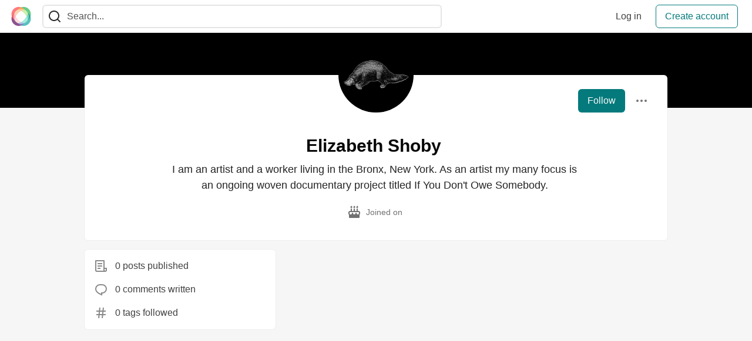

--- FILE ---
content_type: text/html; charset=utf-8
request_url: https://community.interledger.org/shoby_e
body_size: 8452
content:
<!DOCTYPE html>
<html lang="en">
  <head>
    <meta charset="utf-8">
    <title>Elizabeth Shoby - The Interledger Community 🌱</title>
    
  <link rel="canonical" href="https://community.interledger.org/shoby_e" />
<meta name="description" content="I am an artist and a worker living in the Bronx, New York. As an artist my many focus is an ongoing woven documentary project titled If You Don&#39;t Owe Somebody. ">


<meta property="og:type" content="website" />
<meta property="og:url" content="https://community.interledger.org/shoby_e" />
<meta property="og:title" content="Elizabeth Shoby — The Interledger Community 🌱 Profile" />
<meta property="og:image" content="https://community.interledger.org/remoteimages/uploads/articles/a6nnsof45dotzvxpzt4c.jpg" />
<meta property="og:description" content="I am an artist and a worker living in the Bronx, New York. As an artist my many focus is an ongoing woven documentary project titled If You Don&#39;t Owe Somebody. " />
<meta property="og:site_name" content="The Interledger Community 🌱" />
<meta name="twitter:card" content="summary_large_image">
<meta name="twitter:site" content="@@Interledger">
<meta name="twitter:creator" content="@">
<meta name="twitter:title" content="Elizabeth Shoby — The Interledger Community 🌱 Profile">
<meta name="twitter:description" content="I am an artist and a worker living in the Bronx, New York. As an artist my many focus is an ongoing woven documentary project titled If You Don&#39;t Owe Somebody. ">
<meta name="twitter:image:src" content="https://community.interledger.org/remoteimages/uploads/articles/a6nnsof45dotzvxpzt4c.jpg" />


      <meta name="last-updated" content="2026-01-19 15:09:02 UTC">
      <meta name="user-signed-in" content="false">
      <meta name="head-cached-at" content="1768835342">
      <meta name="environment" content="production">
      <link rel="stylesheet" href="/assets/minimal-044fc0591881caab0b36d4290b5fda0e31f8f3762e63d2e084a7ad8e34ad0f35.css" media="all" id="main-minimal-stylesheet" />
<link rel="stylesheet" href="/assets/views-c7218f14065ddf63ad3cbc57904019aca23aedfdaa05f2154e3a9c05cd3a4fd2.css" media="all" id="main-views-stylesheet" />
<link rel="stylesheet" href="/assets/crayons-f335bdef06857ba30c9cdcc3503e231d719699aa03e0e2878432f397da7326ba.css" media="all" id="main-crayons-stylesheet" />

      <script src="/assets/base-60c267b452f076a26836a213e18b0e52f232ccdca06de8b8365adbfce9326873.js" defer="defer"></script>
<script src="/assets/application-7258612fccf5d56314a6e4ad1898b4f818f474c4bb3485e302428d489a769a17.js" defer="defer"></script>
<script src="/assets/baseInitializers-2f0777a6d67046056f9f42665560ce072de3801292674358ddbad6e135c1891d.js" defer="defer"></script>
<script src="/assets/baseTracking-b6bf73e5ee66633e151e7d5b7c6bbccedfa4c59e3615be97b98c4c0f543ddae7.js" defer="defer"></script>
<script src="/assets/followButtons-a29380c2c88136b97b2b5e63e94614ff7458fc72e07cffa7b6153831c28a40d2.js" defer="defer"></script>

        <meta name="search-script" content="/assets/Search-47b78c90427318f3a0e6fb7266d267b81e2bfe6e124e47aafdb9a513670fa8bc.js">
        <script src="/assets/runtimeBanner-6218b17aedd855a9650fc3c3bfddb5977e9576e580d46753e2c57b3dd50158a3.js" defer="defer"></script>
      <meta name="viewport" content="width=device-width, initial-scale=1.0, viewport-fit=cover">
      <link rel="icon" type="image/x-icon" href="https://community.interledger.org/images/6pPTKiAzH5iiS8ZG14ZQ8o9aFwWduW5fT9wBUP4955Q/rt:fit/w:32/g:sm/mb:500000/ar:1/aHR0cHM6Ly9jb21t/dW5pdHkuaW50ZXJs/ZWRnZXIub3JnL3Jl/bW90ZWltYWdlcy91/cGxvYWRzL2FydGlj/bGVzL2E2bm5zb2Y0/NWRvdHp2eHB6dDRj/LmpwZw" />
      <link rel="apple-touch-icon" href="https://community.interledger.org/images/9oaEv3dv9Dr4HxRqbiUQimY-qyvmcP97uZLqimt1zQU/rt:fit/w:180/g:sm/q:80/mb:500000/ar:1/aHR0cHM6Ly9jb21t/dW5pdHkuaW50ZXJs/ZWRnZXIub3JnL3Jl/bW90ZWltYWdlcy91/cGxvYWRzL2FydGlj/bGVzL2E2bm5zb2Y0/NWRvdHp2eHB6dDRj/LmpwZw">
      <link rel="apple-touch-icon" sizes="152x152" href="https://community.interledger.org/images/B6UiK6ufJJ10Lt8wQK7fbDwYm9pJSSfuWem0C9qzQCY/rt:fit/w:152/g:sm/q:80/mb:500000/ar:1/aHR0cHM6Ly9jb21t/dW5pdHkuaW50ZXJs/ZWRnZXIub3JnL3Jl/bW90ZWltYWdlcy91/cGxvYWRzL2FydGlj/bGVzL2E2bm5zb2Y0/NWRvdHp2eHB6dDRj/LmpwZw">
      <link rel="apple-touch-icon" sizes="180x180" href="https://community.interledger.org/images/9oaEv3dv9Dr4HxRqbiUQimY-qyvmcP97uZLqimt1zQU/rt:fit/w:180/g:sm/q:80/mb:500000/ar:1/aHR0cHM6Ly9jb21t/dW5pdHkuaW50ZXJs/ZWRnZXIub3JnL3Jl/bW90ZWltYWdlcy91/cGxvYWRzL2FydGlj/bGVzL2E2bm5zb2Y0/NWRvdHp2eHB6dDRj/LmpwZw">
      <link rel="apple-touch-icon" sizes="167x167" href="https://community.interledger.org/images/OuKgNKV0rwxgjIho_HCWtKgjXTBDkkZSNkCSDeyPI-8/rt:fit/w:167/g:sm/q:80/mb:500000/ar:1/aHR0cHM6Ly9jb21t/dW5pdHkuaW50ZXJs/ZWRnZXIub3JnL3Jl/bW90ZWltYWdlcy91/cGxvYWRzL2FydGlj/bGVzL2E2bm5zb2Y0/NWRvdHp2eHB6dDRj/LmpwZw">
      <link href="https://community.interledger.org/images/WknqunNDFJzOYhRHudVTp4cJ48b_xYdcvJjUK5trtaE/rt:fit/w:192/g:sm/q:80/mb:500000/ar:1/aHR0cHM6Ly9jb21t/dW5pdHkuaW50ZXJs/ZWRnZXIub3JnL3Jl/bW90ZWltYWdlcy91/cGxvYWRzL2FydGlj/bGVzL2E2bm5zb2Y0/NWRvdHp2eHB6dDRj/LmpwZw" rel="icon" sizes="192x192" />
      <link href="https://community.interledger.org/images/EYln5tNYkfR67Q6eNVpHWp9xvUoN5eszBV8rtINw2hI/rt:fit/w:128/g:sm/q:80/mb:500000/ar:1/aHR0cHM6Ly9jb21t/dW5pdHkuaW50ZXJs/ZWRnZXIub3JnL3Jl/bW90ZWltYWdlcy91/cGxvYWRzL2FydGlj/bGVzL2E2bm5zb2Y0/NWRvdHp2eHB6dDRj/LmpwZw" rel="icon" sizes="128x128" />
      <meta name="apple-mobile-web-app-title" content="community.interledger.org">
      <meta name="application-name" content="community.interledger.org">
      <meta name="theme-color" content="#ffffff" media="(prefers-color-scheme: light)">
      <meta name="theme-color" content="#000000" media="(prefers-color-scheme: dark)">
      <link rel="search" href="https://community.interledger.org/open-search.xml" type="application/opensearchdescription+xml" title="The Interledger Community 🌱" />

      <meta property="forem:name" content="The Interledger Community 🌱" />
      <meta property="forem:logo" content="https://community.interledger.org/images/Tx0fCdR1ZDqe2gE0N4WB2WtCIw1rRZV_xQiTTVOBjJs/rt:fit/w:512/g:sm/q:80/mb:500000/ar:1/aHR0cHM6Ly9jb21t/dW5pdHkuaW50ZXJs/ZWRnZXIub3JnL3Jl/bW90ZWltYWdlcy91/cGxvYWRzL2FydGlj/bGVzL2E2bm5zb2Y0/NWRvdHp2eHB6dDRj/LmpwZw" />
      <meta property="forem:domain" content="community.interledger.org" />
    
  </head>
      <body
        class="sans-serif-article-body default-header"
        data-user-status="logged-out"
        data-is-root-subforem="false"
        data-side-nav-visible="false"
        data-community-name="The Interledger Community 🌱"
        data-subscription-icon="/assets/subscription-icon-805dfa7ac7dd660f07ed8d654877270825b07a92a03841aa99a1093bd00431b2.png"
        data-locale="en"
        data-honeybadger-key="f22a4383"
        data-deployed-at="2025-12-22T17:07:36Z"
        data-latest-commit-id="c8e33459d48fe8733d09b599b8a75d0209083b53"
        data-ga-tracking=""
        data-cookie-banner-user-context="off"
        data-cookie-banner-platform-context="off"
        data-algolia-id=""
        data-algolia-search-key=""
        data-algolia-display="false"
        data-dynamic-url-component="bb"
        data-ga4-tracking-id="">
        
        <script>
          if (navigator.userAgent === 'ForemWebView/1' || window.frameElement) {
            document.body.classList.add("hidden-shell");
          }
        </script>

        <link rel="stylesheet" href="/assets/minimal-044fc0591881caab0b36d4290b5fda0e31f8f3762e63d2e084a7ad8e34ad0f35.css" media="all" id="secondary-minimal-stylesheet" />
<link rel="stylesheet" href="/assets/views-c7218f14065ddf63ad3cbc57904019aca23aedfdaa05f2154e3a9c05cd3a4fd2.css" media="all" id="secondary-views-stylesheet" />
<link rel="stylesheet" href="/assets/crayons-f335bdef06857ba30c9cdcc3503e231d719699aa03e0e2878432f397da7326ba.css" media="all" id="secondary-crayons-stylesheet" />

        <div id="body-styles">
          <style>
            :root {
              --accent-brand-lighter-rgb: 5, 165, 167;
              --accent-brand-rgb: 4, 122, 124;
              --accent-brand-darker-rgb: 3, 98, 99;
            }
          </style>
        </div>
        <div id="audiocontent" data-podcast="">
          
        </div>
        <div class="navigation-progress" id="navigation-progress"></div>

<header id="topbar" class="crayons-header topbar print-hidden">
  <span id="route-change-target" tabindex="-1"></span>
  <a href="#main-content" class="skip-content-link">Skip to content</a>
  <div class="crayons-header__container">
    <span class="inline-block m:hidden ">
      <button class="c-btn c-btn--icon-alone js-hamburger-trigger mx-2">
        <svg xmlns="http://www.w3.org/2000/svg" width="24" height="24" viewBox="0 0 24 24" role="img" aria-labelledby="afwtx0jv6t0yb8vunrb0xvpps69261sb" class="crayons-icon"><title id="afwtx0jv6t0yb8vunrb0xvpps69261sb">Navigation menu</title>
    <path d="M3 4h18v2H3V4zm0 7h18v2H3v-2zm0 7h18v2H3v-2z"></path>
</svg>

      </button>
    </span>
    <a href="/" class="site-logo" aria-label="The Interledger Community 🌱 Home" >
    <img class="site-logo__img"
         src="https://community.interledger.org/remoteimages/uploads/logos/resized_logo_jB7jXvKJpzlIMbXWcZ4n.jpg"
         style=""
         alt="The Interledger Community 🌱">
</a>


    <div class="crayons-header--search js-search-form" id="header-search">
      <form accept-charset="UTF-8" method="get" action="/search" role="search">
        <div class="crayons-fields crayons-fields--horizontal">
          <div class="crayons-field flex-1 relative">
            <input id="search-input" class="crayons-header--search-input crayons-textfield js-search-input" type="text" id="nav-search" name="q" placeholder="Search..." autocomplete="off" />
            <button type="submit" aria-label="Search" class="c-btn c-btn--icon-alone absolute inset-px right-auto mt-0 py-0">
              <svg xmlns="http://www.w3.org/2000/svg" width="24" height="24" viewBox="0 0 24 24" role="img" aria-labelledby="akdkgycbxubzeco7ld8hqb33dhcajdwf" aria-hidden="true" class="crayons-icon"><title id="akdkgycbxubzeco7ld8hqb33dhcajdwf">Search</title>
    <path d="M18.031 16.617l4.283 4.282-1.415 1.415-4.282-4.283A8.96 8.96 0 0111 20c-4.968 0-9-4.032-9-9s4.032-9 9-9 9 4.032 9 9a8.96 8.96 0 01-1.969 5.617zm-2.006-.742A6.977 6.977 0 0018 11c0-3.868-3.133-7-7-7-3.868 0-7 3.132-7 7 0 3.867 3.132 7 7 7a6.977 6.977 0 004.875-1.975l.15-.15z"></path>
</svg>

            </button>

            <a class="crayons-header--search-brand-indicator" href="https://www.algolia.com/developers/?utm_source=devto&utm_medium=referral" target="_blank" rel="noopener noreferrer">
            </a>
          </div>
        </div>
      </form>
    </div>

    <div class="flex items-center h-100 ml-auto">
        <div class="flex" id="authentication-top-nav-actions">
          <span class="hidden m:block">
            <a href="/enter" class="c-link c-link--block mr-2 whitespace-nowrap ml-auto" data-no-instant>
              Log in
            </a>
          </span>

          <a href="/enter?state=new-user" data-tracking-id="ca_top_nav" data-tracking-source="top_navbar" class="c-cta c-cta--branded whitespace-nowrap mr-2" data-no-instant>
            Create account
          </a>
        </div>
    </div>
  </div>
</header>

<div class="hamburger">
  <div class="hamburger__content">
    <header class="hamburger__content__header">
      <h2 class="fs-l fw-bold flex-1 break-word lh-tight">The Interledger Community 🌱</h2>

      <button class="c-btn c-btn--icon-alone js-hamburger-trigger shrink-0" aria-label="Close">
        <svg xmlns="http://www.w3.org/2000/svg" width="24" height="24" viewBox="0 0 24 24" role="img" aria-labelledby="a4yk3e0so80vuk4dpvy6mc69q1h7nlv3" aria-hidden="true" class="crayons-icon c-btn__icon"><title id="a4yk3e0so80vuk4dpvy6mc69q1h7nlv3">Close</title><path d="M12 10.586l4.95-4.95 1.414 1.414-4.95 4.95 4.95 4.95-1.414 1.414-4.95-4.95-4.95 4.95-1.414-1.414 4.95-4.95-4.95-4.95L7.05 5.636l4.95 4.95z"></path></svg>

      </button>
    </header>

    <div class="p-2 js-navigation-links-container" id="authentication-hamburger-actions">
    </div>
  </div>
  <div class="hamburger__overlay js-hamburger-trigger"></div>
</div>


        <div id="active-broadcast" class="broadcast-wrapper"></div>
<div id="page-content" class="wrapper stories stories-index" data-current-page="stories-index">
  <div id="page-content-inner" data-internal-nav="false">
    <div id="page-route-change" class="screen-reader-only" aria-live="polite" aria-atomic="true"></div>

    <main id="main-content">


  <script type="application/ld+json">
    {"@context":"http://schema.org","@type":"Person","mainEntityOfPage":{"@type":"WebPage","@id":"https://community.interledger.org/shoby_e"},"url":"https://community.interledger.org/shoby_e","image":"https://community.interledger.org/images/u3e-8K3E6I5FvOrcNVBX07XNJlPwpf23Gn0BZUnFxNE/rs:fill:320:320/g:sm/mb:500000/ar:1/aHR0cHM6Ly9jb21t/dW5pdHkuaW50ZXJs/ZWRnZXIub3JnL3Jl/bW90ZWltYWdlcy91/cGxvYWRzL3VzZXIv/cHJvZmlsZV9pbWFn/ZS8zNzU1L2VlMTdj/ZWRkLWVkZDEtNGZl/Ni05MDc2LTQ5NGY0/ZWVlODc5Zi5wbmc","name":"Elizabeth Shoby","description":"I am an artist and a worker living in the Bronx, New York. As an artist my many focus is an ongoing woven documentary project titled If You Don't Owe Somebody. "}
  </script>

  <style>
    :root {
      --profile-brand-color: #000000;
    }
  </style>
  <div class="brand-bg">
    <div class="crayons-layout crayons-layout--limited-l pt-7 m:pt-9">
      <header class="profile-header crayons-card mt-2">
        <div class="relative profile-header__top">
          <span class="crayons-avatar crayons-avatar--3xl">
            <img src="https://community.interledger.org/images/u3e-8K3E6I5FvOrcNVBX07XNJlPwpf23Gn0BZUnFxNE/rs:fill:320:320/g:sm/mb:500000/ar:1/aHR0cHM6Ly9jb21t/dW5pdHkuaW50ZXJs/ZWRnZXIub3JnL3Jl/bW90ZWltYWdlcy91/cGxvYWRzL3VzZXIv/cHJvZmlsZV9pbWFn/ZS8zNzU1L2VlMTdj/ZWRkLWVkZDEtNGZl/Ni05MDc2LTQ5NGY0/ZWVlODc5Zi5wbmc" width="128" height="128" alt="Elizabeth Shoby profile picture" class="crayons-avatar__image">
          </span>

          <div class="profile-header__actions">
            <button id="user-follow-butt" class="crayons-btn whitespace-nowrap follow-action-button follow-user" data-info='{&quot;id&quot;:3755,&quot;className&quot;:&quot;User&quot;,&quot;name&quot;:&quot;Elizabeth Shoby&quot;}'>Follow</button>
            <div class="profile-dropdown ml-2 s:relative hide-if-belongs-to-current-user-3755" data-username="shoby_e">
              <button id="user-profile-dropdown" aria-expanded="false" aria-controls="user-profile-dropdownmenu" aria-haspopup="true" class="crayons-btn crayons-btn--ghost-dimmed crayons-btn--icon">
                <svg xmlns="http://www.w3.org/2000/svg" width="24" height="24" role="img" aria-labelledby="acus9j8hcvixisamwl19qycvsf78hvek" class="crayons-icon dropdown-icon"><title id="acus9j8hcvixisamwl19qycvsf78hvek">User actions</title><path fill-rule="evenodd" clip-rule="evenodd" d="M7 12a2 2 0 11-4 0 2 2 0 014 0zm7 0a2 2 0 11-4 0 2 2 0 014 0zm5 2a2 2 0 100-4 2 2 0 000 4z"></path></svg>

              </button>

              <div id="user-profile-dropdownmenu" class="crayons-dropdown left-2 right-2 s:right-0 s:left-auto top-100 mt-1">
                <span class="report-abuse-link-wrapper" data-path="/report-abuse?url=https://community.interledger.org/shoby_e"></span>
              </div>
            </div>
          </div>
        </div>

        <div class="profile-header__details" data-url="/users/3755">
          <div class="items-center js-username-container mb-2">
            <h1 class="crayons-title lh-tight">
              Elizabeth Shoby
              <span class="ml-2"></span>
            </h1>
          </div>

          <p class="fs-base profile-header__bio m:fs-l color-base-90 mb-4 mx-auto max-w-100 m:max-w-75">I am an artist and a worker living in the Bronx, New York. As an artist my many focus is an ongoing woven documentary project titled If You Don&#39;t Owe Somebody. </p>

          <div class="profile-header__meta">

            <span class="profile-header__meta__item">
              <svg xmlns="http://www.w3.org/2000/svg" width="24" height="24" viewBox="0 0 24 24" role="img" aria-labelledby="a1gwpmhu96rk8js7kde1jee95uodcqe1" class="crayons-icon mr-2 shrink-0"><title id="a1gwpmhu96rk8js7kde1jee95uodcqe1">Joined</title>
    <path d="M8 6v3.999h3V6h2v3.999h3V6h2v3.999L19 10a3 3 0 012.995 2.824L22 13v1c0 1.014-.377 1.94-.999 2.645L21 21a1 1 0 01-1 1H4a1 1 0 01-1-1v-4.36a4.025 4.025 0 01-.972-2.182l-.022-.253L2 14v-1a3 3 0 012.824-2.995L5 10l1-.001V6h2zm11 6H5a1 1 0 00-.993.883L4 13v.971l.003.147a2 2 0 003.303 1.4c.363-.312.602-.744.674-1.218l.015-.153.005-.176c.036-1.248 1.827-1.293 1.989-.134l.01.134.004.147a2 2 0 003.992.031l.012-.282c.124-1.156 1.862-1.156 1.986 0l.012.282a2 2 0 003.99 0L20 14v-1a1 1 0 00-.883-.993L19 12zM7 1c1.32.871 1.663 2.088 1.449 2.888a1.5 1.5 0 11-2.898-.776C5.85 2.002 7 2.5 7 1zm5 0c1.32.871 1.663 2.088 1.449 2.888a1.5 1.5 0 01-2.898-.776C10.85 2.002 12 2.5 12 1zm5 0c1.32.871 1.663 2.088 1.449 2.888a1.5 1.5 0 01-2.898-.776C15.85 2.002 17 2.5 17 1z"></path>
</svg>

              <span>
                Joined on <time datetime="2023-03-22T14:26:20Z" class="date">Mar 22, 2023</time>
              </span>
            </span>



          </div>
        </div>

        


        <div class="p-3 block m:hidden js-user-info-trigger-wrapper">
          <button type="button" class="my-3 crayons-btn crayons-btn--outlined w-100 js-user-info-trigger">More info about @shoby_e</button>
        </div>

      </header>
    </div>
  </div>

<div
  class="crayons-layout crayons-layout--limited-l crayons-layout--2-cols crayons-layout--2-cols--1-2 pt-4 m:pt-0"
  id="index-container"
  data-params="{&quot;user_id&quot;:3755,&quot;class_name&quot;:&quot;Article&quot;,&quot;sort_by&quot;:&quot;published_at&quot;,&quot;sort_direction&quot;:&quot;desc&quot;}" data-which="articles"
  data-tag=""
  data-feed="base-feed"
  data-articles-since="0">

  <div class="crayons-layout__sidebar-left crayons-layout__content">
    <div class="m:gap-4 hidden m:grid js-user-info">

    



    <div class="crayons-card crayons-card--secondary p-4">
      <div class="flex items-center mb-4">
        <svg xmlns="http://www.w3.org/2000/svg" width="24" height="24" viewBox="0 0 24 24" role="img" aria-labelledby="abddxnx9h3ozotyra3518k3w727o3wx9" class="crayons-icon mr-3 color-base-50"><title id="abddxnx9h3ozotyra3518k3w727o3wx9">Post</title>
    <path d="M19 22H5a3 3 0 01-3-3V3a1 1 0 011-1h14a1 1 0 011 1v12h4v4a3 3 0 01-3 3zm-1-5v2a1 1 0 002 0v-2h-2zm-2 3V4H4v15a1 1 0 001 1h11zM6 7h8v2H6V7zm0 4h8v2H6v-2zm0 4h5v2H6v-2z"></path>
</svg>

        0 posts published
      </div>
      <div class="flex items-center mb-4">
        <svg xmlns="http://www.w3.org/2000/svg" width="24" height="24" viewBox="0 0 24 24" role="img" aria-labelledby="a89a9beqfb3bl1bye2fjrflbtbamg4jg" class="crayons-icon mr-3 color-base-50"><title id="a89a9beqfb3bl1bye2fjrflbtbamg4jg">Comment</title>
    <path d="M10 3h4a8 8 0 010 16v3.5c-5-2-12-5-12-11.5a8 8 0 018-8zm2 14h2a6 6 0 000-12h-4a6 6 0 00-6 6c0 3.61 2.462 5.966 8 8.48V17z"></path>
</svg>

        0 comments written
      </div>
      <div class="flex items-center">
        <svg xmlns="http://www.w3.org/2000/svg" width="24" height="24" viewBox="0 0 24 24" role="img" aria-labelledby="asl7e1t9njh2bp2expv5f2f76aqdfn20" class="crayons-icon mr-3 color-base-50"><title id="asl7e1t9njh2bp2expv5f2f76aqdfn20">Tag</title>
    <path d="M7.784 14l.42-4H4V8h4.415l.525-5h2.011l-.525 5h3.989l.525-5h2.011l-.525 5H20v2h-3.784l-.42 4H20v2h-4.415l-.525 5h-2.011l.525-5H9.585l-.525 5H7.049l.525-5H4v-2h3.784zm2.011 0h3.99l.42-4h-3.99l-.42 4z"></path>
</svg>

        0 tags followed
      </div>
    </div>
</div>

  </div>

  <main class="crayons-layout__content articles-list" id="articles-list">
    <div class="substories" id="substories">
    </div>
    <div class="loading-articles" id="loading-articles">
      loading...
    </div>
  </main>
</div>
</main>

<script src="/assets/storiesList-b9c50cbd898a3a64258a3a49db1c531651b0a4a11937be35ed4651111802b5b5.js" defer="defer"></script>
<script src="/assets/feedPreviewCards-8d16b0b656456a28c0a290f756cf6e21e19833111c4796f48c631bfea8323d51.js" defer="defer"></script>
<script src="/assets/hideBookmarkButtons-a5d5527593e7fcba1cba72db457b57f49f94bf2266c62db454b2c8a00e751d33.js" defer="defer"></script>
<script src="/assets/profileDropdown-05be2a906263e47a418d42fb9016b55d85a69002dad428741ee1690ada6256c2.js" defer="defer"></script>
<script src="/assets/users/profilePage-1393cb4a2fea4e217cb2a2451f02d7a20ee01da60dc85f128f703631908dab09.js" defer="defer"></script>
<script src="/assets/localizeArticleDates-70147c5c6bfe350b42e020ebb2a3dd37419d83978982b5a67b6389119bf162ac.js" defer="defer"></script>
<script src="/assets/asyncUserStatusCheck-c38c3dcbc3fa64c8ff9e403434eabaf359c4957d3fb713784cc99144da5d5358.js" defer="defer"></script>

    <div id="runtime-banner-container"></div>
    <div id="i18n-translations" data-translations="{&quot;en&quot;:{&quot;core&quot;:{&quot;add_comment&quot;:&quot;Add comment&quot;,&quot;beta&quot;:&quot;beta&quot;,&quot;comment&quot;:&quot;Comment&quot;,&quot;copy_link&quot;:&quot;Copy link&quot;,&quot;edit_profile&quot;:&quot;Edit profile&quot;,&quot;follow&quot;:&quot;Follow&quot;,&quot;follow_back&quot;:&quot;Follow back&quot;,&quot;following&quot;:&quot;Following&quot;,&quot;like&quot;:&quot;Like&quot;,&quot;loading&quot;:&quot;loading...&quot;,&quot;reaction&quot;:&quot;Reaction&quot;,&quot;report_abuse&quot;:&quot;Report abuse&quot;,&quot;search&quot;:&quot;Search&quot;,&quot;success_settings&quot;:&quot;Successfully updated settings.&quot;,&quot;search_placeholder&quot;:&quot;Search...&quot;,&quot;search_find_related_posts&quot;:&quot;Find related posts...&quot;,&quot;search_powered_by&quot;:&quot;Powered by Algolia&quot;,&quot;search_submit_search&quot;:&quot;Submit search for advanced filtering.&quot;,&quot;search_displaying_recommendations&quot;:&quot;Displaying Algolia Recommendations — Start typing to search&quot;,&quot;article_form_save_changes&quot;:&quot;Save changes&quot;,&quot;article_form_schedule&quot;:&quot;Schedule&quot;,&quot;article_form_publish&quot;:&quot;Publish&quot;,&quot;article_form_loading_preview&quot;:&quot;Loading preview&quot;,&quot;article_form_preview_loaded&quot;:&quot;Preview loaded&quot;,&quot;comments_preview&quot;:&quot;Preview&quot;,&quot;comments_continue_editing&quot;:&quot;Continue editing&quot;,&quot;survey_enter_response&quot;:&quot;Enter your response here...&quot;,&quot;survey_thank_you_response&quot;:&quot;Thank you for your response.&quot;,&quot;survey_thank_you_completing&quot;:&quot;Thank you for completing the survey!&quot;,&quot;dashboard_analytics_readers&quot;:&quot;Readers&quot;,&quot;dashboard_analytics_comments&quot;:&quot;Comments&quot;,&quot;dashboard_analytics_reactions&quot;:&quot;Reactions&quot;,&quot;stats_by&quot;:&quot;by&quot;,&quot;editor_new_title&quot;:&quot;New post title here...&quot;,&quot;editor_body_placeholder&quot;:&quot;Write your post content here...&quot;,&quot;tags_field_label&quot;:&quot;Add up to 4 tags&quot;,&quot;tags_field_placeholder&quot;:&quot;Add up to 4 tags...&quot;,&quot;counted_organization&quot;:{&quot;one&quot;:&quot;%{count} organization&quot;,&quot;other&quot;:&quot;%{count} organizations&quot;},&quot;counted_user&quot;:{&quot;one&quot;:&quot;%{count} person&quot;,&quot;other&quot;:&quot;%{count} people&quot;},&quot;not_following&quot;:&quot;You&#39;re not following anyone&quot;,&quot;following_everyone&quot;:&quot;You&#39;re following %{details} (everyone)&quot;,&quot;you_are_following&quot;:&quot;You&#39;re following&quot;,&quot;and&quot;:&quot;and&quot;}}}"></div>
  </div>
</div>
    

<footer id="footer" class="crayons-footer print-hidden">
  <div id="footer-container" class="crayons-footer__container">



    <p class="fs-s crayons-footer__description">
      <a class="c-link c-link--branded fw-medium" aria-label="The Interledger Community 🌱 Home" href="/">The Interledger Community 🌱</a> — A place to discuss all things Interledger
    </p>

    <ul class="footer__nav-links flex gap-2 justify-center flex-wrap fs-s p-0" style="" />
        <li class="footer__nav-link flex items-center">
    <a href="https://interledger.org">
      Interledger Foundation 
    </a>
    <span class="dot ml-2"></span>
  </li>
  <li class="footer__nav-link flex items-center">
    <a href="https://www.linkedin.com/company/43256442/admin/dashboard/">
      Interledger LinkedIn
    </a>
    <span class="dot ml-2"></span>
  </li>
  <li class="footer__nav-link flex items-center">
    <a href="https://github.com/interledger">
      Interledger Github
    </a>
    <span class="dot ml-2"></span>
  </li>
  <li class="footer__nav-link flex items-center">
    <a href="https://communityinviter.com/apps/interledger/interledger-working-groups-slack">
      Interledger Slack
    </a>
    <span class="dot ml-2"></span>
  </li>
  <li class="footer__nav-link flex items-center">
    <a href="https://interledger.org/podcast">
      Future Money Podcast
    </a>
    <span class="dot ml-2"></span>
  </li>
  <li class="footer__nav-link flex items-center">
    <a href="/participation">
      Community Participation Guidelines
    </a>
    <span class="dot ml-2"></span>
  </li>

    </ul>

    <ul class="footer__nav-links flex gap-2 justify-center flex-wrap fs-s p-0" style="" />
        <li class="footer__nav-link flex items-center">
    <a href="https://interledger.org/summit">
      Interledger Summit 
    </a>
    <span class="dot ml-2"></span>
  </li>
  <li class="footer__nav-link flex items-center">
    <a href="https://www.youtube.com/playlist?list=PLDHju0onYcAIfS_ZAXlKpIYBAfu6F2Rkp">
      Interledger Community Call 
    </a>
    <span class="dot ml-2"></span>
  </li>
  <li class="footer__nav-link flex items-center">
    <a href="/code-of-conduct">
      Code of Conduct
    </a>
    <span class="dot ml-2"></span>
  </li>
  <li class="footer__nav-link flex items-center">
    <a href="/privacy">
      Privacy Policy
    </a>
    <span class="dot ml-2"></span>
  </li>
  <li class="footer__nav-link flex items-center">
    <a href="/terms">
      Terms of Use
    </a>
    <span class="dot ml-2"></span>
  </li>

    </ul>

    <div class="fs-s">
      <p>Built on <a class="c-link c-link--branded" target="_blank" rel="noopener" href="https://www.forem.com">Forem</a> — the <a target="_blank" rel="noopener" class="c-link c-link--branded" href="https://dev.to/t/opensource">open source</a> software that powers <a target="_blank" rel="noopener" class="c-link c-link--branded" href="https://dev.to">DEV</a> and other inclusive communities.</p>
      <p>Made with love and <a target="_blank" rel="noopener" class="c-link c-link--branded" href="https://dev.to/t/rails">Ruby on Rails</a>. The Interledger Community 🌱 <span title="copyright">&copy;</span> 2020 - 2026.</p>
    </div>
  </div>
</footer>
<div id="snack-zone"></div>

    <div id="global-signup-modal" class="authentication-modal hidden">
  <div class="authentication-modal__container">
    <figure class="authentication-modal__image-container">
      <img class="authentication-modal__image" src="https://community.interledger.org/images/Zc0NVVxY_1Kc7-1CXZaLxIFCpSLK-IQsRlTptS0h5lM/rt:fit/w:190/g:sm/q:80/mb:500000/ar:1/aHR0cHM6Ly9jb21t/dW5pdHkuaW50ZXJs/ZWRnZXIub3JnL3Jl/bW90ZWltYWdlcy91/cGxvYWRzL2FydGlj/bGVzL2E2bm5zb2Y0/NWRvdHp2eHB6dDRj/LmpwZw"
        alt="The Interledger Community 🌱" loading="lazy" />
    </figure>
    <div class="authentication-modal__content">
      <p class="authentication-modal__description">
          A place to discuss all things Interledger
      </p>
    </div>
    <div class="authentication-modal__actions">
      <a href="/enter" class="crayons-btn" aria-label="Log in" data-no-instant>
        Log in
      </a>
      <a href="/enter?state=new-user" class="crayons-btn crayons-btn--ghost-brand js-global-signup-modal__create-account" aria-label="Create new account" data-no-instant>
        Create account
      </a>
    </div>
  </div>
</div>

<script src="/assets/signupModalShortcuts-0b25469b985100a01e94cbd7fccaf7f0a4d776e129aac65c766aa32cb28ab29a.js" defer="defer"></script>

    <div id="cookie-consent"></div>
  <div id="reaction-category-resources" class="hidden" aria-hidden="true">
    <img data-name="Like" data-slug="like" data-position="1" src="/assets/sparkle-heart-5f9bee3767e18deb1bb725290cb151c25234768a0e9a2bd39370c382d02920cf.svg" width="18" height="18" />
    <img data-name="Unicorn" data-slug="unicorn" data-position="2" src="/assets/multi-unicorn-b44d6f8c23cdd00964192bedc38af3e82463978aa611b4365bd33a0f1f4f3e97.svg" width="18" height="18" />
    <img data-name="Exploding Head" data-slug="exploding_head" data-position="3" src="/assets/exploding-head-daceb38d627e6ae9b730f36a1e390fca556a4289d5a41abb2c35068ad3e2c4b5.svg" width="18" height="18" />
    <img data-name="Raised Hands" data-slug="raised_hands" data-position="4" src="/assets/raised-hands-74b2099fd66a39f2d7eed9305ee0f4553df0eb7b4f11b01b6b1b499973048fe5.svg" width="18" height="18" />
    <img data-name="Fire" data-slug="fire" data-position="5" src="/assets/fire-f60e7a582391810302117f987b22a8ef04a2fe0df7e3258a5f49332df1cec71e.svg" width="18" height="18" />
</div>

  
  
  
  </body>
  </html>
